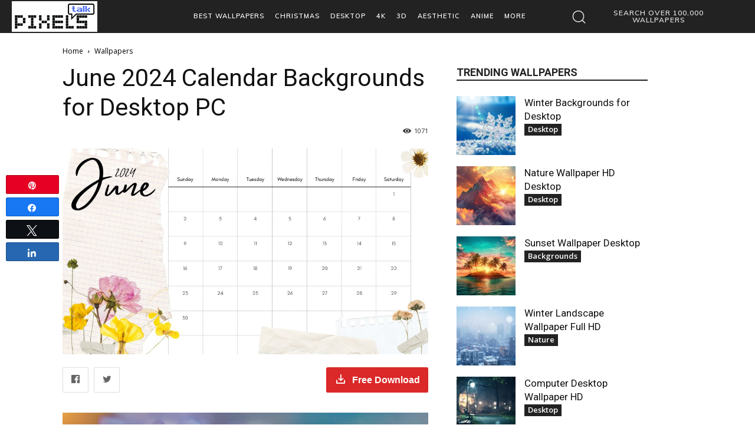

--- FILE ---
content_type: text/html; charset=UTF-8
request_url: https://www.pixelstalk.net/wp-admin/admin-ajax.php?td_theme_name=Newspaper&v=12.6.8
body_size: -618
content:
{"256988":1071}

--- FILE ---
content_type: text/html; charset=utf-8
request_url: https://www.google.com/recaptcha/api2/aframe
body_size: 250
content:
<!DOCTYPE HTML><html><head><meta http-equiv="content-type" content="text/html; charset=UTF-8"></head><body><script nonce="pWq0jJoo7DmXy-l-66ZtKw">/** Anti-fraud and anti-abuse applications only. See google.com/recaptcha */ try{var clients={'sodar':'https://pagead2.googlesyndication.com/pagead/sodar?'};window.addEventListener("message",function(a){try{if(a.source===window.parent){var b=JSON.parse(a.data);var c=clients[b['id']];if(c){var d=document.createElement('img');d.src=c+b['params']+'&rc='+(localStorage.getItem("rc::a")?sessionStorage.getItem("rc::b"):"");window.document.body.appendChild(d);sessionStorage.setItem("rc::e",parseInt(sessionStorage.getItem("rc::e")||0)+1);localStorage.setItem("rc::h",'1769457714030');}}}catch(b){}});window.parent.postMessage("_grecaptcha_ready", "*");}catch(b){}</script></body></html>

--- FILE ---
content_type: application/javascript; charset=utf-8
request_url: https://fundingchoicesmessages.google.com/f/AGSKWxWPhFUKUJ-ANPMX_NaE8VJop4cExH3fenUa5Hg2Ggj7HyDcbU3hdxpyiFKw0nQ3hz7u6j1zdrL-P-TBz9iWcYoDp-TpKQxRLREtvohNP2OyAEDHciwiaiXbANLdPM5dsl8GKahtl8Zt4eQWhUUbuQoAAfyo8pCsULIyXEAFxoC-NQCvfWqDf1gaQUXB/__sponsoredlinks_/ad_function./adblocker.js/adtechHeader./ads/show.
body_size: -1285
content:
window['4e024dcd-5321-4876-9bb4-775129fb8d75'] = true;